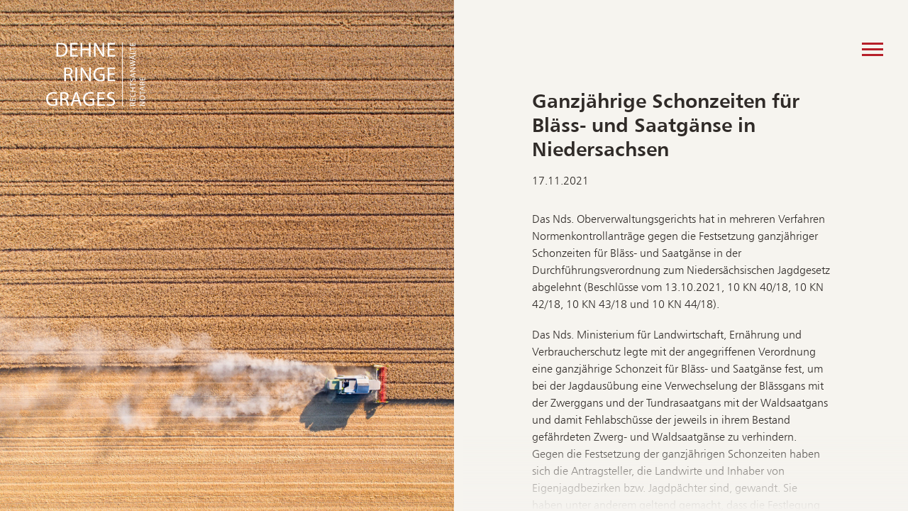

--- FILE ---
content_type: text/html; charset=UTF-8
request_url: https://drdehne.de/ganzjaehrige-schonzeiten-fuer-blaess-und-saatgaense-in-niedersachsen/
body_size: 23764
content:
<!DOCTYPE html>
<html lang="de">
<head>
	<meta charset="UTF-8">
	<meta name="viewport" content="width=device-width, initial-scale=1">
	<link rel="profile" href="http://gmpg.org/xfn/11">

	<title>Ganzjährige Schonzeiten für Bläss- und Saatgänse in Niedersachsen &#8211; Dr. Dehne und Kollegen</title>
<meta name='robots' content='max-image-preview:large' />
	<style>img:is([sizes="auto" i], [sizes^="auto," i]) { contain-intrinsic-size: 3000px 1500px }</style>
	<link rel='stylesheet' id='wp-block-library-css' href='https://drdehne.de/wp-includes/css/dist/block-library/style.min.css?ver=6.7.4' type='text/css' media='all' />
<style id='classic-theme-styles-inline-css' type='text/css'>
/*! This file is auto-generated */
.wp-block-button__link{color:#fff;background-color:#32373c;border-radius:9999px;box-shadow:none;text-decoration:none;padding:calc(.667em + 2px) calc(1.333em + 2px);font-size:1.125em}.wp-block-file__button{background:#32373c;color:#fff;text-decoration:none}
</style>
<style id='global-styles-inline-css' type='text/css'>
:root{--wp--preset--aspect-ratio--square: 1;--wp--preset--aspect-ratio--4-3: 4/3;--wp--preset--aspect-ratio--3-4: 3/4;--wp--preset--aspect-ratio--3-2: 3/2;--wp--preset--aspect-ratio--2-3: 2/3;--wp--preset--aspect-ratio--16-9: 16/9;--wp--preset--aspect-ratio--9-16: 9/16;--wp--preset--color--black: #000000;--wp--preset--color--cyan-bluish-gray: #abb8c3;--wp--preset--color--white: #ffffff;--wp--preset--color--pale-pink: #f78da7;--wp--preset--color--vivid-red: #cf2e2e;--wp--preset--color--luminous-vivid-orange: #ff6900;--wp--preset--color--luminous-vivid-amber: #fcb900;--wp--preset--color--light-green-cyan: #7bdcb5;--wp--preset--color--vivid-green-cyan: #00d084;--wp--preset--color--pale-cyan-blue: #8ed1fc;--wp--preset--color--vivid-cyan-blue: #0693e3;--wp--preset--color--vivid-purple: #9b51e0;--wp--preset--gradient--vivid-cyan-blue-to-vivid-purple: linear-gradient(135deg,rgba(6,147,227,1) 0%,rgb(155,81,224) 100%);--wp--preset--gradient--light-green-cyan-to-vivid-green-cyan: linear-gradient(135deg,rgb(122,220,180) 0%,rgb(0,208,130) 100%);--wp--preset--gradient--luminous-vivid-amber-to-luminous-vivid-orange: linear-gradient(135deg,rgba(252,185,0,1) 0%,rgba(255,105,0,1) 100%);--wp--preset--gradient--luminous-vivid-orange-to-vivid-red: linear-gradient(135deg,rgba(255,105,0,1) 0%,rgb(207,46,46) 100%);--wp--preset--gradient--very-light-gray-to-cyan-bluish-gray: linear-gradient(135deg,rgb(238,238,238) 0%,rgb(169,184,195) 100%);--wp--preset--gradient--cool-to-warm-spectrum: linear-gradient(135deg,rgb(74,234,220) 0%,rgb(151,120,209) 20%,rgb(207,42,186) 40%,rgb(238,44,130) 60%,rgb(251,105,98) 80%,rgb(254,248,76) 100%);--wp--preset--gradient--blush-light-purple: linear-gradient(135deg,rgb(255,206,236) 0%,rgb(152,150,240) 100%);--wp--preset--gradient--blush-bordeaux: linear-gradient(135deg,rgb(254,205,165) 0%,rgb(254,45,45) 50%,rgb(107,0,62) 100%);--wp--preset--gradient--luminous-dusk: linear-gradient(135deg,rgb(255,203,112) 0%,rgb(199,81,192) 50%,rgb(65,88,208) 100%);--wp--preset--gradient--pale-ocean: linear-gradient(135deg,rgb(255,245,203) 0%,rgb(182,227,212) 50%,rgb(51,167,181) 100%);--wp--preset--gradient--electric-grass: linear-gradient(135deg,rgb(202,248,128) 0%,rgb(113,206,126) 100%);--wp--preset--gradient--midnight: linear-gradient(135deg,rgb(2,3,129) 0%,rgb(40,116,252) 100%);--wp--preset--font-size--small: 13px;--wp--preset--font-size--medium: 20px;--wp--preset--font-size--large: 36px;--wp--preset--font-size--x-large: 42px;--wp--preset--spacing--20: 0.44rem;--wp--preset--spacing--30: 0.67rem;--wp--preset--spacing--40: 1rem;--wp--preset--spacing--50: 1.5rem;--wp--preset--spacing--60: 2.25rem;--wp--preset--spacing--70: 3.38rem;--wp--preset--spacing--80: 5.06rem;--wp--preset--shadow--natural: 6px 6px 9px rgba(0, 0, 0, 0.2);--wp--preset--shadow--deep: 12px 12px 50px rgba(0, 0, 0, 0.4);--wp--preset--shadow--sharp: 6px 6px 0px rgba(0, 0, 0, 0.2);--wp--preset--shadow--outlined: 6px 6px 0px -3px rgba(255, 255, 255, 1), 6px 6px rgba(0, 0, 0, 1);--wp--preset--shadow--crisp: 6px 6px 0px rgba(0, 0, 0, 1);}:where(.is-layout-flex){gap: 0.5em;}:where(.is-layout-grid){gap: 0.5em;}body .is-layout-flex{display: flex;}.is-layout-flex{flex-wrap: wrap;align-items: center;}.is-layout-flex > :is(*, div){margin: 0;}body .is-layout-grid{display: grid;}.is-layout-grid > :is(*, div){margin: 0;}:where(.wp-block-columns.is-layout-flex){gap: 2em;}:where(.wp-block-columns.is-layout-grid){gap: 2em;}:where(.wp-block-post-template.is-layout-flex){gap: 1.25em;}:where(.wp-block-post-template.is-layout-grid){gap: 1.25em;}.has-black-color{color: var(--wp--preset--color--black) !important;}.has-cyan-bluish-gray-color{color: var(--wp--preset--color--cyan-bluish-gray) !important;}.has-white-color{color: var(--wp--preset--color--white) !important;}.has-pale-pink-color{color: var(--wp--preset--color--pale-pink) !important;}.has-vivid-red-color{color: var(--wp--preset--color--vivid-red) !important;}.has-luminous-vivid-orange-color{color: var(--wp--preset--color--luminous-vivid-orange) !important;}.has-luminous-vivid-amber-color{color: var(--wp--preset--color--luminous-vivid-amber) !important;}.has-light-green-cyan-color{color: var(--wp--preset--color--light-green-cyan) !important;}.has-vivid-green-cyan-color{color: var(--wp--preset--color--vivid-green-cyan) !important;}.has-pale-cyan-blue-color{color: var(--wp--preset--color--pale-cyan-blue) !important;}.has-vivid-cyan-blue-color{color: var(--wp--preset--color--vivid-cyan-blue) !important;}.has-vivid-purple-color{color: var(--wp--preset--color--vivid-purple) !important;}.has-black-background-color{background-color: var(--wp--preset--color--black) !important;}.has-cyan-bluish-gray-background-color{background-color: var(--wp--preset--color--cyan-bluish-gray) !important;}.has-white-background-color{background-color: var(--wp--preset--color--white) !important;}.has-pale-pink-background-color{background-color: var(--wp--preset--color--pale-pink) !important;}.has-vivid-red-background-color{background-color: var(--wp--preset--color--vivid-red) !important;}.has-luminous-vivid-orange-background-color{background-color: var(--wp--preset--color--luminous-vivid-orange) !important;}.has-luminous-vivid-amber-background-color{background-color: var(--wp--preset--color--luminous-vivid-amber) !important;}.has-light-green-cyan-background-color{background-color: var(--wp--preset--color--light-green-cyan) !important;}.has-vivid-green-cyan-background-color{background-color: var(--wp--preset--color--vivid-green-cyan) !important;}.has-pale-cyan-blue-background-color{background-color: var(--wp--preset--color--pale-cyan-blue) !important;}.has-vivid-cyan-blue-background-color{background-color: var(--wp--preset--color--vivid-cyan-blue) !important;}.has-vivid-purple-background-color{background-color: var(--wp--preset--color--vivid-purple) !important;}.has-black-border-color{border-color: var(--wp--preset--color--black) !important;}.has-cyan-bluish-gray-border-color{border-color: var(--wp--preset--color--cyan-bluish-gray) !important;}.has-white-border-color{border-color: var(--wp--preset--color--white) !important;}.has-pale-pink-border-color{border-color: var(--wp--preset--color--pale-pink) !important;}.has-vivid-red-border-color{border-color: var(--wp--preset--color--vivid-red) !important;}.has-luminous-vivid-orange-border-color{border-color: var(--wp--preset--color--luminous-vivid-orange) !important;}.has-luminous-vivid-amber-border-color{border-color: var(--wp--preset--color--luminous-vivid-amber) !important;}.has-light-green-cyan-border-color{border-color: var(--wp--preset--color--light-green-cyan) !important;}.has-vivid-green-cyan-border-color{border-color: var(--wp--preset--color--vivid-green-cyan) !important;}.has-pale-cyan-blue-border-color{border-color: var(--wp--preset--color--pale-cyan-blue) !important;}.has-vivid-cyan-blue-border-color{border-color: var(--wp--preset--color--vivid-cyan-blue) !important;}.has-vivid-purple-border-color{border-color: var(--wp--preset--color--vivid-purple) !important;}.has-vivid-cyan-blue-to-vivid-purple-gradient-background{background: var(--wp--preset--gradient--vivid-cyan-blue-to-vivid-purple) !important;}.has-light-green-cyan-to-vivid-green-cyan-gradient-background{background: var(--wp--preset--gradient--light-green-cyan-to-vivid-green-cyan) !important;}.has-luminous-vivid-amber-to-luminous-vivid-orange-gradient-background{background: var(--wp--preset--gradient--luminous-vivid-amber-to-luminous-vivid-orange) !important;}.has-luminous-vivid-orange-to-vivid-red-gradient-background{background: var(--wp--preset--gradient--luminous-vivid-orange-to-vivid-red) !important;}.has-very-light-gray-to-cyan-bluish-gray-gradient-background{background: var(--wp--preset--gradient--very-light-gray-to-cyan-bluish-gray) !important;}.has-cool-to-warm-spectrum-gradient-background{background: var(--wp--preset--gradient--cool-to-warm-spectrum) !important;}.has-blush-light-purple-gradient-background{background: var(--wp--preset--gradient--blush-light-purple) !important;}.has-blush-bordeaux-gradient-background{background: var(--wp--preset--gradient--blush-bordeaux) !important;}.has-luminous-dusk-gradient-background{background: var(--wp--preset--gradient--luminous-dusk) !important;}.has-pale-ocean-gradient-background{background: var(--wp--preset--gradient--pale-ocean) !important;}.has-electric-grass-gradient-background{background: var(--wp--preset--gradient--electric-grass) !important;}.has-midnight-gradient-background{background: var(--wp--preset--gradient--midnight) !important;}.has-small-font-size{font-size: var(--wp--preset--font-size--small) !important;}.has-medium-font-size{font-size: var(--wp--preset--font-size--medium) !important;}.has-large-font-size{font-size: var(--wp--preset--font-size--large) !important;}.has-x-large-font-size{font-size: var(--wp--preset--font-size--x-large) !important;}
:where(.wp-block-post-template.is-layout-flex){gap: 1.25em;}:where(.wp-block-post-template.is-layout-grid){gap: 1.25em;}
:where(.wp-block-columns.is-layout-flex){gap: 2em;}:where(.wp-block-columns.is-layout-grid){gap: 2em;}
:root :where(.wp-block-pullquote){font-size: 1.5em;line-height: 1.6;}
</style>
<link rel='stylesheet' id='pb-accordion-blocks-style-css' href='https://drdehne.de/wp-content/plugins/accordion-blocks/build/index.css?ver=1.5.0' type='text/css' media='all' />
<link rel='stylesheet' id='staffdir-main-css' href='https://drdehne.de/wp-content/plugins/staff_directory/css/style.css?ver=190920' type='text/css' media='all' />
<link rel='stylesheet' id='drg-style-css' href='https://drdehne.de/wp-content/themes/drg/style.css?ver=190922' type='text/css' media='all' />
<script type="text/javascript" src="https://drdehne.de/wp-includes/js/jquery/jquery.min.js?ver=3.7.1" id="jquery-core-js"></script>
<script type="text/javascript" src="https://drdehne.de/wp-includes/js/jquery/jquery-migrate.min.js?ver=3.4.1" id="jquery-migrate-js"></script>
<link rel="https://api.w.org/" href="https://drdehne.de/wp-json/" /><link rel="alternate" title="JSON" type="application/json" href="https://drdehne.de/wp-json/wp/v2/posts/706" /><link rel="EditURI" type="application/rsd+xml" title="RSD" href="https://drdehne.de/xmlrpc.php?rsd" />
<meta name="generator" content="WordPress 6.7.4" />
<link rel="canonical" href="https://drdehne.de/ganzjaehrige-schonzeiten-fuer-blaess-und-saatgaense-in-niedersachsen/" />
<link rel='shortlink' href='https://drdehne.de/?p=706' />
<link rel="alternate" title="oEmbed (JSON)" type="application/json+oembed" href="https://drdehne.de/wp-json/oembed/1.0/embed?url=https%3A%2F%2Fdrdehne.de%2Fganzjaehrige-schonzeiten-fuer-blaess-und-saatgaense-in-niedersachsen%2F" />
<link rel="alternate" title="oEmbed (XML)" type="text/xml+oembed" href="https://drdehne.de/wp-json/oembed/1.0/embed?url=https%3A%2F%2Fdrdehne.de%2Fganzjaehrige-schonzeiten-fuer-blaess-und-saatgaense-in-niedersachsen%2F&#038;format=xml" />
</head>

<body class="post-template-default single single-post postid-706 single-format-standard blog">

<div id="page" class="site">

	<header id="masthead" class="site-header">
		<div class="site-branding">
			<a class="logo" href="https://drdehne.de/" rel="home"></a>
		</div><!-- .site-branding-->
		<nav id="site-navigation">
			<button id="hamburger">
				<span></span>
				<span></span> 
				<span></span>
			</button>
		</nav>
	</header><!-- .site-header -->

	<div id="content" class="site-content">
	<div class="flex-container">
		<div id="secondary" class="flex-left" style="background-image:url(https://drdehne.de/wp-content/uploads/2020/05/DRG-Aktuelles.jpg)">
		</div><!-- #secondary -->
		<div id="primary" class="content-area flex-right">
			<main id="main" class="site-main">
							<article id="post-706" class="post-706 post type-post status-publish format-standard hentry category-allgemein">
					<div class="inside-article">

						<header class="page-header">
							<h1 class="entry-title">Ganzjährige Schonzeiten für Bläss- und Saatgänse in Niedersachsen</h1>
							<div class="meta-date">17.11.2021</div>
						</header><!-- .page-header -->

						<div class="entry-content">
							
<p>Das Nds. Oberverwaltungsgerichts hat in mehreren Verfahren Normenkontrollanträge gegen die Festsetzung ganzjähriger Schonzeiten für Bläss- und Saatgänse in der Durchführungsverordnung zum Niedersächsischen Jagdgesetz abgelehnt (Beschlüsse vom 13.10.2021, 10 KN 40/18, 10 KN 42/18, 10 KN 43/18 und 10 KN 44/18).</p>



<p>Das Nds. Ministerium für Landwirtschaft, Ernährung und Verbraucherschutz legte mit der angegriffenen Verordnung eine ganzjährige Schonzeit für Bläss- und Saatgänse fest, um bei der Jagdausübung eine Verwechselung der Blässgans mit der Zwerggans und der Tundrasaatgans mit der Waldsaatgans und damit Fehlabschüsse der jeweils in ihrem Bestand gefährdeten Zwerg- und Waldsaatgänse zu verhindern. Gegen die Festsetzung der ganzjährigen Schonzeiten haben sich die Antragsteller, die Landwirte und Inhaber von Eigenjagdbezirken bzw. Jagdpächter sind, gewandt. Sie haben unter anderem geltend gemacht, dass die Festlegung ganzjähriger Schonzeiten nicht rechtmäßig sei, weil bei waidgerechter Jagdausübung Verwechselungen ausgeschlossen werden könnten, Bläss- und Saatgänse selbst in ihrem Bestand nicht gefährdet seien und diese Gänsearten erhebliche Schäden an landwirtschaftlichen Flächen verursachen würden.</p>



<p>Das OVG ist dem nicht gefolgt. Mit der Festlegung ganzjähriger Schonzeiten zum Schutz der in ihrem Bestand gefährdeten Zwerg- und Waldsaatgänse verfolge der Verordnungsgeber den legitimen Zweck, einen artenreichen Wildbestand zu erhalten. Im Bereich des Jagdrechts bestehe aufgrund der damit verbundenen übergeordneten Regelungszielen eine erhöhte Sozialbindung, so dass dem Verordnungsgeber ein weiter Beurteilungsspielraum zukomme. In dessen Rahmen habe er Schonzeiten als geeignet, erforderlich und angemessen ansehen können, um Fehlabschüsse aufgrund von Verwechselungen der sich in ihrem Erscheinungsbild stark ähnelnden Gänsearten zu verhindern. Die Antragsteller würden durch die ganzjährigen Schonzeiten auch nicht unverhältnismäßig belastet. Ihnen verblieben wesentliche Teile ihres Jagdausübungsrechts und Beeinträchtigungen der landwirtschaftlichen Nutzung durch freilebendes Wild seien in gewissem Umfang grundsätzlich hinzunehmen.</p>



<p>Die Revision zum Bundesverwaltungsgericht hat das OVG nicht zugelassen.</p>
						</div><!-- .entry-content -->

						<a href="#" class="btn-back"></a>
					</div><!-- .inside-article -->
				</article><!-- #post-706 -->
							</main><!-- #main -->
		</div><!-- #primary -->
		<div class="overlay"></div>
	</div>
	</div><!-- #content -->
</div><!-- #page .container -->

<div id="panel-menu-left">
<div class="menu-main"><ul id="menu-hauptmenue" class="menu"><li id="menu-item-49" class="menu-item menu-item-type-post_type menu-item-object-page menu-item-49"><a href="https://drdehne.de/sozietaet/">Sozietät</a></li>
<li id="menu-item-50" class="menu-item menu-item-type-post_type menu-item-object-page menu-item-50"><a href="https://drdehne.de/anwaelte/">Anwälte</a></li>
<li id="menu-item-51" class="menu-item menu-item-type-post_type menu-item-object-page menu-item-51"><a href="https://drdehne.de/notare/">Notare</a></li>
</ul></div><div class="menu-sub"><ul id="menu-sub-menue" class="menu"><li id="menu-item-60" class="show-right-panel menu-item menu-item-type-post_type menu-item-object-page menu-item-60"><a href="https://drdehne.de/rechtsgebiete/">Rechtsgebiete</a></li>
<li id="menu-item-59" class="menu-item menu-item-type-post_type menu-item-object-page menu-item-59"><a href="https://drdehne.de/karriere/">Karriere</a></li>
<li id="menu-item-58" class="menu-item menu-item-type-post_type menu-item-object-page menu-item-58"><a href="https://drdehne.de/kontakt/">Kontakt</a></li>
</ul></div><div class="menu-footer"><ul id="menu-footer-menue" class="menu"><li id="menu-item-63" class="menu-item menu-item-type-post_type menu-item-object-page menu-item-63"><a href="https://drdehne.de/service/">Service</a></li>
<li id="menu-item-62" class="menu-item menu-item-type-post_type menu-item-object-page menu-item-62"><a href="https://drdehne.de/impressum/">Impressum</a></li>
<li id="menu-item-61" class="menu-item menu-item-type-post_type menu-item-object-page menu-item-61"><a href="https://drdehne.de/datenschutz/">Datenschutz</a></li>
</ul></div></div>
<div id="panel-menu-right">
	<a class="hide-right-panel"></a>
	<div class="panel-content">
		<div class="introtext">
			
<p>Hier finden Sie eine Übersicht der Rechtsgebiete, in denen unsere Rechtsanwältinnen und -anwälte tätig sind. Aufgrund der Bandbreite unserer Spezialisierungen können Sie sich darauf verlassen, dass es auch für Ihr Rechtsproblem bei uns einen qualifizierten Ansprechpartner gibt.</p>
		</div>
		<div class="law-areas">
			<ul class="menu law-areas"><li><label>a</label><span><a href="https://drdehne.de/rechtsgebiet/agrarrecht/">Agrarrecht</a></span></li><li><label></label><span><a href="https://drdehne.de/rechtsgebiet/allgemeine-geschaeftsbedingungen/">Allgemeine Geschäftsbedingungen</a></span></li><li><label></label><span><a href="https://drdehne.de/rechtsgebiet/arbeitsrecht/">Arbeitsrecht</a></span></li><li><label></label><span><a href="https://drdehne.de/rechtsgebiet/architektenrecht/">Architektenrecht</a></span></li><li><label></label><span><a href="https://drdehne.de/rechtsgebiet/arzthaftungsrecht/">Arzthaftungsrecht</a></span></li><li><label>b</label><span><a href="https://drdehne.de/rechtsgebiet/bauplanungsrecht/">Bauplanungsrecht</a></span></li><li><label></label><span><a href="https://drdehne.de/rechtsgebiet/bauvertragsrecht/">Bauvertragsrecht</a></span></li><li><label></label><span><a href="https://drdehne.de/rechtsgebiet/beamten-und-disziplinarrecht/">Beamten- und Disziplinarrecht</a></span></li><li><label>d</label><span><a href="https://drdehne.de/rechtsgebiet/denkmalschutzrecht/">Denkmalschutzrecht</a></span></li><li><label>e</label><span><a href="https://drdehne.de/rechtsgebiet/enteignungs-und-entschaedigungsrecht/">Enteignungs- und Entschädigungsrecht</a></span></li><li><label></label><span><a href="https://drdehne.de/rechtsgebiet/erbrecht/">Erbrecht</a></span></li><li><label>f</label><span><a href="https://drdehne.de/rechtsgebiet/familienrecht/">Familienrecht</a></span></li><li><label>g</label><span><a href="https://drdehne.de/rechtsgebiet/gesellschafts-und-gmbh-recht/">Gesellschafts- und GmbH-Recht</a></span></li><li><label></label><span><a href="https://drdehne.de/rechtsgebiet/grundstuecks-und-immobilienrecht/">Grundstücks- und Immobilienrecht</a></span></li><li><label>h</label><span><a href="https://drdehne.de/rechtsgebiet/handelsrecht/">Handelsrecht</a></span></li><li><label>i</label><span><a href="https://drdehne.de/rechtsgebiet/insolvenzrecht/">Insolvenzrecht</a></span></li><li><label>j</label><span><a href="https://drdehne.de/rechtsgebiet/jagdrecht/">Jagdrecht</a></span></li><li><label>k</label><span><a href="https://drdehne.de/rechtsgebiet/kfz-vertragsrecht/">KFZ-Vertragsrecht</a></span></li><li><label></label><span><a href="https://drdehne.de/rechtsgebiet/kommunalabgabenrecht/">Kommunalabgabenrecht</a></span></li><li><label>l</label><span><a href="https://drdehne.de/rechtsgebiet/landwirtschaftsrecht/">Landwirtschaftsrecht</a></span></li><li><label>m</label><span><a href="https://drdehne.de/rechtsgebiet/maklerrecht/">Maklerrecht</a></span></li><li><label></label><span><a href="https://drdehne.de/rechtsgebiet/mietrecht/">Mietrecht</a></span></li><li><label>o</label><span><a href="https://drdehne.de/rechtsgebiet/oeffentliches-baurecht/">Öffentliches Baurecht</a></span></li><li><label>p</label><span><a href="https://drdehne.de/rechtsgebiet/planfeststellungsrecht/">Planfeststellungsrecht</a></span></li><li><label>s</label><span><a href="https://drdehne.de/rechtsgebiet/sozial-und-sozialversicherungsrecht/">Sozial- und Sozialversicherungsrecht</a></span></li><li><label></label><span><a href="https://drdehne.de/rechtsgebiet/steuerrecht/">Steuerrecht</a></span></li><li><label></label><span><a href="https://drdehne.de/rechtsgebiet/strafrecht-und-jugendstrafrecht/">Strafrecht und Jugendstrafrecht</a></span></li><li><label></label><span><a href="https://drdehne.de/rechtsgebiet/strassenrecht/">Straßenrecht</a></span></li><li><label>u</label><span><a href="https://drdehne.de/rechtsgebiet/umwandlungsrecht/">Umwandlungsrecht</a></span></li><li><label>v</label><span><a href="https://drdehne.de/rechtsgebiet/vergaberecht/">Vergaberecht</a></span></li><li><label></label><span><a href="https://drdehne.de/rechtsgebiet/verkehrsrecht/">Verkehrsrecht</a></span></li><li><label></label><span><a href="https://drdehne.de/rechtsgebiet/versicherungsrecht/">Versicherungsrecht</a></span></li><li><label></label><span><a href="https://drdehne.de/rechtsgebiet/verwaltungsrecht/">Verwaltungsrecht</a></span></li><li><label>w</label><span class="empty">Wasserrecht</span></li><li><label></label><span><a href="https://drdehne.de/rechtsgebiet/werkvertragsrecht/">Werkvertragsrecht</a></span></li><li><label></label><span><a href="https://drdehne.de/rechtsgebiet/wettbewerbsrecht/">Wettbewerbsrecht</a></span></li><li><label></label><span class="empty">Wohnungseigentumsrecht</span></li><li><label>z</label><span><a href="https://drdehne.de/rechtsgebiet/zivilrecht/">Zivilrecht</a></span></li></ul>		</div>
	</div>
</div>

	<script>
	jQuery(document).ready(function($) {

		var loop = 1;
		$('.home #primary').backstretch(
			["https://drdehne.de/wp-content/uploads/2020/01/DRG-Landwirte.jpg","https://drdehne.de/wp-content/uploads/2020/01/DRG-Kommunen.jpg","https://drdehne.de/wp-content/uploads/2020/01/DRG-Unternehmen.jpg","https://drdehne.de/wp-content/uploads/2020/01/DRG-Private-Mandanten.jpg"]		,{
			duration: 4000,
			fade: 1000		});

		$(window).on("backstretch.before", function (e, instance, index) {
			if (index === instance.images.length - 1) {
				if(!loop) instance.pause();
			};
		});

	});
	</script>
	<script type="text/javascript" src="https://drdehne.de/wp-content/plugins/accordion-blocks/js/accordion-blocks.min.js?ver=1.5.0" id="pb-accordion-blocks-frontend-script-js"></script>
<script type="text/javascript" src="https://drdehne.de/wp-content/plugins/ark-backgroundslider/js/jquery.backstretch.min.js?ver=20181126" id="backstretch-js"></script>
<script type="text/javascript" src="https://drdehne.de/wp-content/themes/drg/assets/js/main.js?ver=190922" id="drg-main-js"></script>

</body>
</html>


--- FILE ---
content_type: text/css
request_url: https://drdehne.de/wp-content/plugins/staff_directory/css/style.css?ver=190920
body_size: 521
content:
/**
 * Staff Directory CSS
 */

@font-face {
	font-family: 'PT Sans Caption';
	font-style: normal;
	font-weight: 700;
	src: url('fonts/pt-sans-caption-v12-latin-700.eot');
	src: local('PT Sans Caption Bold'), local('PTSans-CaptionBold'),
		 url('fonts/pt-sans-caption-v12-latin-700.eot?#iefix') format('embedded-opentype'),
		 url('fonts/pt-sans-caption-v12-latin-700.woff2') format('woff2'),
		 url('fonts/pt-sans-caption-v12-latin-700.woff') format('woff'),
		 url('fonts/pt-sans-caption-v12-latin-700.ttf') format('truetype'),
		 url('fonts/pt-sans-caption-v12-latin-700.svg#PTSansCaption') format('svg');
}

.umlaut-sz {
	font-family: 'PT Sans Caption';
}


--- FILE ---
content_type: text/css
request_url: https://drdehne.de/wp-content/themes/drg/style.css?ver=190922
body_size: 24391
content:
/*
Theme Name: DRG
Text Domain: drg
Version: 1.51
Description: DRG-Theme
Author: schoenbeck mediendesign
Author URI: https://schoenbeck-mediendesign.de

This theme, like WordPress, is licensed under the GPL.
Use it to make something cool, have fun, and share what you've learned with others.
*/

/* --------------------------------------------------------------
Fonts
-------------------------------------------------------------- */
@import url("//hello.myfonts.net/count/3a1c65");
@font-face {font-family: 'Humanist777BTWXX-Light';src: url('assets/fonts/3A1C65_0_0.eot');src: url('assets/fonts/3A1C65_0_0.eot?#iefix') format('embedded-opentype'),url('assets/fonts/3A1C65_0_0.woff2') format('woff2'),url('assets/fonts/3A1C65_0_0.woff') format('woff'),url('assets/fonts/3A1C65_0_0.ttf') format('truetype');}
@font-face {font-family: 'Humanist777BTWXX-Bold';src: url('assets/fonts/3A1C65_1_0.eot');src: url('assets/fonts/3A1C65_1_0.eot?#iefix') format('embedded-opentype'),url('assets/fonts/3A1C65_1_0.woff2') format('woff2'),url('assets/fonts/3A1C65_1_0.woff') format('woff'),url('assets/fonts/3A1C65_1_0.ttf') format('truetype');}

/* --------------------------------------------------------------
Reset
-------------------------------------------------------------- */
html, body, div, span, applet, object, iframe, h1, h2, h3, h4, h5, h6, p, blockquote, pre, a, abbr, acronym, address, big, cite, code, del, dfn, em, font, ins, kbd, q, s, samp, small, strike, strong, sub, sup, tt, var, dl, dt, dd, ol, ul, li, fieldset, form, label, legend, table, caption, tbody, tfoot, thead, tr, th, td {
	border: 0;
	font-family: inherit;
	font-size: 100%;
	font-style: inherit;
	font-weight: inherit;
	margin: 0;
	outline: 0;
	padding: 0;
	vertical-align: baseline;
}

html {
	font-size: 62.5%;
	/*overflow-y: scroll;
	overflow-x: hidden;*/
	-webkit-text-size-adjust: 100%;
	-ms-text-size-adjust: 100%;
}

body {
	/*overflow-x: hidden;*/
	margin: 0 auto;
	background: #fff;
}

*, *:before, *:after {
	-moz-box-sizing: border-box;
		 box-sizing: border-box;
}

article, aside, details, figcaption, figure, footer, header, main, nav, section {
	display: block;
}

table {
	border-collapse: separate;
	border-spacing: 0;
}

caption, th, td {
	font-weight: normal;
	text-align: left;
}

blockquote:before, blockquote:after, q:before, q:after {
	content: "";
}

blockquote, q {
	quotes: "" "";
}

button:focus,
a:focus {
	outline: 0;
}

a {
	color: #B61F29;
}

a:hover, a:active {
	outline: 0;
	filter: brightness(150%);
}

a img {
	border: 0;
}

/* --------------------------------------------------------------
Container
-------------------------------------------------------------- */
* {
	box-sizing: border-box;
}

html, body {
	height: 100%;
}

body {
	position: relative;
	margin: 0;
	background: #F6F4EF;
}

.flex-container {
	display: flex;
	flex-direction: row;
	width: 100vw;
	height: 100vh;
}

.flex-left {
	flex-basis: 50%;
	background-size: cover;
	background-position: top center;
	overflow: hidden;
}

.home .flex-left {
	padding: 255px 120px 50px 170px;
	background: #302B28;
}

.flex-right {
	flex-basis: 50%;
	position: relative;
	padding: 125px 90px;
	overflow-x: hidden;
	overflow-y: auto;
}

.overlay {
	position: fixed;
	left: 50%;
	bottom: 0;
	width: 100%;
	height: 15%; 
	background-image: linear-gradient(rgba(245,243,239,0),rgba(245,243,239,1.0) );
	pointer-events: none;
}

.site-main {
	padding-bottom: 70px;
}

.footer-widgets {
	margin-top: 20px;
}


/* --------------------------------------------------------------
Header + Menu
-------------------------------------------------------------- */
.site-branding {
	position: absolute;
	left: 65px;
	top: 60px;
	z-index: 999;
}

.site-branding .logo {
	display: block;
	width: 140px;
	height: 90px;
	background: url(assets/images/drg-logo.svg) no-repeat;
	background-size: contain;
}

.home .flex-left,
#panel-menu-left {
	display: flex;
	flex-direction: column;
}

.menu a {
	font-family: 'Humanist777BTWXX-Light', sans-serif;	
	color: #B61F29;
	text-transform: uppercase;
	text-decoration: none;
}

.menu a:hover {
	filter: brightness(150%);
}

.menu-main {
	margin-bottom: 40px;
}

.menu-main a {
	font-family: 'Humanist777BTWXX-Bold', sans-serif;
	font-size: 46px;
	line-height: 56px;
}

.menu-sub {
	margin-bottom: 85px;
}

.menu-sub a {
	font-size: 18px;
	line-height: 28px;
}

.menu-footer {
	margin-top: auto;
}

.menu-footer li {
	display: inline-block;
	padding-right: 15px;
}

.menu-footer a {
	font-size: 12px;
	line-height: 22px;
	color: #888;
	text-transform: none;
}

.menu.law-areas li {
	display: flex;
}

.menu.law-areas label {
	width: 80px;
	height: 1.5em;
	font-family: 'Humanist777BTWXX-Bold', sans-serif;
	font-size: 1em;
	color: #fff;
	padding: 10px 0;
	text-transform: uppercase;
}

.menu.law-areas a,
.menu.law-areas span {
	display: block;
	width: 100%;
	font-family: 'Humanist777BTWXX-Bold', sans-serif;
	font-size: 1em;
	line-height: 1.5em;
	padding: 10px 0;
}

.menu.law-areas span {
	padding: 0;
	border-bottom: 1px solid #4f4b48;
}

.menu.law-areas span.empty {
	color: #888;
	padding: 10px 0;
	text-transform: uppercase;
}

.menu.law-areas li:first-child span {
	border-top: 1px solid #4f4b48;
}


/* Hamburger Icon */
#hamburger {
	width: 30px;
	height: 20px;
	display: block;
	position: fixed;
	top: 60px;
	right: 35px;
	-webkit-transform: rotate(0deg);
	-moz-transform: rotate(0deg);
	-o-transform: rotate(0deg);
	transform: rotate(0deg);
	-webkit-transition: .5s ease-in-out;
	-moz-transition: .5s ease-in-out;
	-o-transition: .5s ease-in-out;
	transition: .5s ease-in-out;
	cursor: pointer;
	z-index: 999;
}

#hamburger {
	border: 0;
	background: none;
}

#hamburger:hover {
	opacity: 0.5;
	transition: 0.1s;
}

#hamburger span {
	display: block;
	position: absolute;
	height: 3px;
	width: 100%;
	background: #B61F29;
	opacity: 1;
	left: 0;
	-webkit-transform: rotate(0deg);
	-moz-transform: rotate(0deg);
	-o-transform: rotate(0deg);
	transform: rotate(0deg);
	-webkit-transition: .25s ease-in-out;
	-moz-transition: .25s ease-in-out;
	-o-transition: .25s ease-in-out;
	transition: .25s ease-in-out;
}

#hamburger span:nth-child(1) {
	top: 0px;
	-webkit-transform-origin: left center;
	-moz-transform-origin: left center;
	-o-transform-origin: left center;
	transform-origin: left center;
}

#hamburger span:nth-child(2) {
	top: 8px;
	-webkit-transform-origin: left center;
	-moz-transform-origin: left center;
	-o-transform-origin: left center;
	transform-origin: left center;
}

#hamburger span:nth-child(3) {
	top: 16px;
	-webkit-transform-origin: left center;
	-moz-transform-origin: left center;
	-o-transform-origin: left center;
	transform-origin: left center;
}

/* Icon Animation */
#hamburger.active span {
	background: #fff;
}

#hamburger.active span:nth-child(1) {
	-webkit-transform: rotate(45deg);
	-moz-transform: rotate(45deg);
	-o-transform: rotate(45deg);
	transform: rotate(45deg);
	top: -3px;
	left: 8px;
}

#hamburger.active span:nth-child(2) {
	width: 0%;
	opacity: 0;
}

#hamburger.active span:nth-child(3) {
	-webkit-transform: rotate(-45deg);
	-moz-transform: rotate(-45deg);
	-o-transform: rotate(-45deg);
	transform: rotate(-45deg);
	top: 19px;
	left: 8px;
}

.home #hamburger {
	display: none;
}

/* --------------------------------------------------------------
Off-Screen-Menu-Panels
-------------------------------------------------------------- */
#panel-menu-left,
#panel-menu-right {
	position: fixed;
	top: 0;
	bottom: 0;
	height: 100%;
	-webkit-transform: translate(0px, 0px);
	-moz-transform: translate(0px, 0px);
	-o-transform: translate(0px, 0px);
	-ms-transform: translate(0px, 0px);
	transform: translate(0px, 0px);
	-webkit-transition: 0.30s ease;
	-moz-transition: 0.30s ease;
	-o-transition: 0.30s ease;
	transition: 0.30s ease;
	background: #302B28;
	overflow: hidden;
	opacity: 0;
}

#panel-menu-left {
	width: 100vw;
	left: -100vw;
	padding: 255px 170px 60px 170px;
}

#panel-menu-left.active {
	-webkit-transform: translate(100vw, 0px);
	-moz-transform: translate(100vw, 0px);
	-o-transform: translate(100vw, 0px);
	-ms-transform: translate(100vw, 0px);
	transform: translate(100vw, 0px);
	opacity: 1;
	transition: opacity 0.3s ease-in;
}

#panel-menu-right {
	color: #fff;
	width: 50vw;
	right: -50vw;
	padding: 255px 90px 60px 0;
	overflow-y: auto;
}

#panel-menu-right .hide-right-panel {
	display: none;
	position: absolute;
	left: 30px;
	top: 30px;
	width: 80px;
	height: 20px;
	background: url(assets/images/arrow-back.svg) no-repeat;
	cursor: pointer;
}

#panel-menu-right .hide-right-panel:hover {
	opacity: 0.5;
}

#panel-menu-right.active {
	-webkit-transform: translate(-50vw, 0px);
	-moz-transform: translate(-50vw, 0px);
	-o-transform: translate(-50vw, 0px);
	-ms-transform: translate(-50vw, 0px);
	transform: translate(-50vw, 0px);
	opacity: 1;
}

#panel-menu-right .panel-content {
	max-width: 540px;
	padding-bottom: 70px;
}

#panel-menu-right .introtext {
	padding: 0 0 20px 70px;
}

.notransition {
	-webkit-transition: none !important;
	-moz-transition: none !important;
	-o-transition: none !important;
	transition: none !important;
}

/* Desktop no animation */
@media (min-width: 1024px) {

	#panel-menu-left,
	#panel-menu-right {
		-webkit-transition: 0.10s ease;
		-moz-transition: 0.10s ease;
		-o-transition: 0.10s ease;
		transition: 0.10s ease;
		z-index: -100;
	}

	#panel-menu-left {
		left: 0;
	}

	#panel-menu-left.active {
		-webkit-transform: none;
		-moz-transform: none;
		-o-transform: none;
		-ms-transform: none;
		transform: none;
		z-index: 100;
	}

	#panel-menu-right {
		right: 0;
	}

	#panel-menu-right.active {
		-webkit-transform: none;
		-moz-transform: none;
		-o-transform: none;
		-ms-transform: none;
		transform: none;
		z-index: 100;
	}

}

/* --------------------------------------------------------------
Typography
-------------------------------------------------------------- */
body, button {
	color: #302B28;
	font-family: 'Humanist777BTWXX-Light', sans-serif;
	font-size: 14px;
	line-height: 22px;
}

h1, h2, h3, h4, h5, h6 {
	clear: both;
	font-family: 'Humanist777BTWXX-Bold', sans-serif;
	line-height: 1.2;
	margin-bottom: 14px;
	text-transform: uppercase;
}

h1 .first-name,
h1 .last-name {
	display: block;
	color: #B61F29;
}

h1 .first-name,
h2 .first-name,
h3 .first-name {
	font-family: 'Humanist777BTWXX-Light', sans-serif;
}


h1 {
	font-size: 2em;
}

h2 {
	font-size: 1.6em;
}

h3 {
	font-size: 1.4em;
}

h4 {
	font-size: 1.2em;
}

h5 {
	font-size: 1.1em;
}

h6 {
	font-size: 1em;
}

.subtitle {
	font-size: 1em;
	color: #C6BDA7;
	text-transform: uppercase;
}

p, .embed-vimeo {
	margin-bottom: 1.2em;
}

b, strong {
	font-weight: bold;
}

dfn, cite, em, i {
	font-style: italic;
}

blockquote {
	color: #272c30;
	font-weight: bold;
	line-height: 1.4;
	margin: 1em 0 1.2em 0;
	position: relative;
	padding: 0 0 0 30px;
	border-left: solid 3px #272c30;
}
blockquote p {
	margin-bottom: 1em;
}
blockquote cite {
	margin-top: 10px;
	display: block;
}

address {
	margin: 0 0 1.5em;
}

pre {
	background: #f2f2f2;
	font-family: monospace;
	font-size: 15px;
	font-size: 1.5rem;
	line-height: 1.6;
	margin-bottom: 1.6em;
	max-width: 100%;
	overflow: auto;
	padding: 1.6em;
}

.comments-area pre {
	background: #d7dee5;
}

code, kbd, tt, var {
	font: 15px monospace;
}

abbr, acronym {
	border-bottom: 1px dotted #666;
	cursor: help;
}

mark, ins {
	text-decoration: none;
}

sup, sub {
	font-size: 75%;
	height: 0;
	line-height: 0;
	position: relative;
	vertical-align: baseline;
}

sup {
	bottom: 1ex;
}

sub {
	top: .5ex;
}

small {
	font-size: 75%;
}

big {
	font-size: 125%;
}

.highlight {
	background: #fff198;
}

.site-main ul {
	position: relative;
	list-style: none;
}

.site-main li {
	padding: 0 12px;
}

.site-main li:before {
	position: absolute;
	margin-left: -12px;
	content: '›';
}

/* --------------------------------------------------------------
Buttons
-------------------------------------------------------------- */
a.btn-arrow {
	display: inline-block;
	width: 60px;
	height: 20px;
	background: url(assets/images/arrow-link.svg) no-repeat left center;
}

a.btn-mail,
a.btn-phone {
	display: inline-block;
	width: 20px;
	height: 20px;
}

a.btn-mail {
	background: url(assets/images/icon-envelope-bold.svg) no-repeat center;
	margin-left: 30px;
}

a.btn-phone {
	background: url(assets/images/icon-phone-bold.svg) no-repeat center;
}

.subpage-links a {
	display: inline-block;
	font-family: 'Humanist777BTWXX-Bold', sans-serif;
	font-size: 1.3em;
	line-height: 1.5;
	color: #B61F29;
	text-decoration: none;
	text-transform: uppercase;
	padding-left: 70px;
	padding-top: 4px;
	margin-left: -70px;
	margin-bottom: -4px;
	background: url(assets/images/arrow-link.svg) no-repeat left center;
}

/* --------------------------------------------------------------
Blog
-------------------------------------------------------------- */
.btn-important {
	display: block;
	width: 100%;
	font-family: 'Humanist777BTWXX-Bold', sans-serif;
	font-size: 1em;
	line-height: 1.5em;
	color: #B61F29;
	text-decoration: none;
	padding: 30px 120px 30px 30px;
	margin-top: -50px;
	background: #fff url(assets/images/arrow-link.svg) right 30px center no-repeat;
	box-shadow: 0 10px 20px rgba(0,0,0,0.1);
}

.btn-important:hover {
	filter: saturate(0);
}

@media (max-width: 1023px) {
	.btn-important {
		position: absolute;
		left: 30px;
		right: 30px;
		bottom: 30px;
		width: auto;
	}
}

.blog .page-title {
	font-size: 2em;
	margin: 0 20px 50px 20px;
	text-transform: uppercase;
}

.blog.single .page-header {
	margin: 0 0 30px 0;
}

.blog article {
	word-wrap: break-word;
	padding: 0 20px;
	margin-bottom: 30px;
}

.blog article:after {
	content : '';
	display: block;
	height: 10px;
	width: 100%;
	border-bottom: 1px solid #C6BDA7;
}

.blog article.sticky:after,
.blog.single article:after {
	border: none;
}

.blog article.sticky {
	padding: 30px 40px 0 40px;
	margin: -20px -20px 40px -20px;
	background: #fff;
	border-bottom: none;
	box-shadow: 0 10px 20px rgba(0,0,0,0.1);
}

.blog h1 {
	font-size: inherit;
	line-height: inherit;
	text-transform: none;
	margin-bottom: 0;
}

.blog h1 a {
	text-decoration: none;
}

.blog h1 a:hover {
	filter: saturate(0);
}

.blog.single h1 {
	font-size: 28px;
	line-height: 34px;
	text-transform: none;
	margin-bottom: 16px;
}

.blog.single .entry-content {
	padding-bottom: 10px;
	border-bottom: 1px solid #C6BDA7;
	margin-bottom: 40px;
}

.blog .btn-link,
.blog .btn-back,
.blog .pagination .next,
.blog .pagination .prev {
	display: block;
	width: 60px;
	height: 15px;
	margin-top: 20px;
}

.blog .btn-link,
.blog .pagination .next {
	margin: 0 0 20px 0;
	background:url(assets/images/arrow-link.svg) no-repeat;
}

.blog .btn-back,
.blog .pagination .prev {
	background:url(assets/images/arrow-link-back.svg) no-repeat;
}

.blog .btn-link:hover,
.blog .btn-back:hover,
.blog .pagination a:hover {
	filter: saturate(0);
}

.blog .pagination h2 {
	display: none;
}

.blog .pagination .nav-links {
	text-align: center;
	padding: 20px;
}

.blog .pagination .page-numbers {
	font-family: 'Humanist777BTWXX-Bold', sans-serif;
	text-decoration: none;
	padding: 0 4px;
}

.blog .pagination .next,
.blog .pagination .prev {
	display: inline-block;
	padding: 0;
	margin: 0;
}

.blog .pagination .next {
	float: right;
}

.blog .pagination .prev {
	float: left;
}


/* --------------------------------------------------------------
Archive
-------------------------------------------------------------- */
.archive {
	background: #302B28;
}

.archive .flex-left {
	flex-basis: 25%;
}
.archive .flex-right {
	flex-basis: 75%;
}

.archive #hamburger span {
	background: #fff;
}

.archive .subheadline {
	color: #C6BDA7;
	text-transform: uppercase;
	margin-bottom: 10px;
}

.archive h1,
.archive h2,
.archive p {
	color: #fff;
}

.archive .nav-location {
	display: flex;
	flex-direction: row;
	margin: 30px 0 20px 0;
}

.archive .nav-location div {
	margin-bottom: auto;
}

.archive .nav-location p {
	margin-top: auto;
}

.archive .nav-location a {
	font-family: 'Humanist777BTWXX-Bold', sans-serif;
	color: #B61F29;
	text-transform: uppercase;
	text-decoration: none;
	margin-right: 20px;
}

.archive .nav-location a.active {
	color: #fff;
}

.archive .memberlist {
	display: flex;
	flex-flow: row wrap;
	margin: 10px 0 0 -25px;
}

.archive .member {
	/*width: 340px;*/
	width: 30%;
	min-height: 280px;
	margin: 0 0 25px 25px;
	transition: 0.4s ease-in-out;
}

.archive .member.hidden {
	filter: brightness(0.4);
}

.archive .member .contactbox {
	display: flex;
	justify-content: space-between;
}

.archive .member .contact {
	text-align: right;
}

.archive .member .first-name,
.archive .member .last-name {
	display: block;
	color: #fff;
}

.archive .member .image {
	/*width: 340px;
	height: 180px;*/
	position: relative;
	width: auto;
	padding-top: 53%;
	
	line-height: 0;
	background: rgb(255,255,255,0.1);
	margin-bottom: 20px;
}

.archive .member .image img {
	/*width: 340px;
	height: 180px;*/
	position: absolute;
	left: 0;
	top: 0;
	width: 100%;
	height: 100%;

	object-fit: cover;
}

.archive .member .image a:hover {
	filter: none;
}
.archive .member .image a:hover img {
	border: 2px solid transparent;
}



/* --------------------------------------------------------------
Single Member
-------------------------------------------------------------- */
.single .page-header {
	margin: 40px 0 40px 65px;
}

.single .location, .single .email, .single .phone, .single .fax,
.addressbox .location, .addressbox .no-icon, .addressbox .email, .addressbox .phone, .addressbox .fax {
	height: 2em;
	line-height: 2;
	padding-left: 35px;
	vertical-align: middle;
	background-repeat: no-repeat;
	background-position: left center;
}

.single .location, .addressbox .location {
	background-image: url(assets/images/icon-map-marker.svg);
	background-position: left 4px center;
}

.single .email, .addressbox .email {
	background-image: url(assets/images/icon-envelope.svg);
}

.single .phone, .addressbox .phone {
	background-image: url(assets/images/icon-phone.svg);
}

.single .fax, .addressbox .fax {
	background-image: url(assets/images/icon-fax.svg);
}

.single .contactbox {
	margin-bottom: 35px;
}

.single a {
	text-decoration: none;
}

.single a:hover {
	color: #302B28;
	filter: none;
}


/* Accordion */
.wp-block-pb-accordion-item {
	padding: 0;
	border-top: 1px solid #C6BDA7;
}

.wp-block-pb-accordion-item:last-of-type {
	border-bottom: 1px solid #C6BDA7;
	margin-bottom: 1.2em;
}

.c-accordion__title {
	font-size: 1em;
	padding: 20px 0;
	margin-bottom: 0;
}

.c-accordion__title:after {
	content: '';
	width: 14px;
	height: 14px;
	background: url(assets/images/arrow-down.svg) no-repeat center center;
	transition: 0.3s ease-in-out;
}

.is-open .c-accordion__title:after {
	content: '';
	transform: rotateZ(180deg) translateY(40%);
}

.c-accordion__content {
	margin-top: -10px;
    padding-bottom: 15px;
}

.c-accordion__content p {
    margin-bottom: 0;
}


/* Blocks */
.wp-block-table {
	margin: 0;
}


/* --------------------------------------------------------------
Media-Queries
-------------------------------------------------------------- */

@media (max-width: 1023px) {

	/* Header */
	.site-branding {
		left: auto;
		right: 30px;
		top: 30px;
	}

	#hamburger {
		position: absolute;
		left: 30px;
		right: auto;
		top: 30px;
	}

	#hamburger span {
		background: #fff;
	}

	.home #hamburger {
		display: none;
	}

	/* Container */
	.flex-container {
		display: block;
	}

	.flex-left {
		flex-basis: unset;
		overflow: auto;
		width: 100%;
		height: 100vw;
	}

	.flex-right {
		flex-basis: unset;
		padding: 30px 30px 100px 30px;
	}

	/* Homepage */
	body.home {
		background: #302B28;
	}

	.home .flex-container {
		display: flex;
		flex-direction: column;
		height: initial;
	}

	.home .flex-left {
		order: 2;
		flex-grow: 1;
		height: initial;
		padding: 40px;
		overflow: initial;
	}

	.home .flex-right {
		order: 1;
		flex-basis: 100vw;
		height: 100vw;
	}

	/* Menüs */
	#panel-menu-left {
		padding: 185px 30px 60px 75px;
	}

	#panel-menu-right {
		width: 100vw;
		left: -100vw;
		right: auto;
		padding: 185px 30px 60px 30px;
		z-index: 999;
	}

	#panel-menu-right .hide-right-panel {
		display: block;
	}

	#panel-menu-right.active {
		-webkit-transform: translate(100vw, 0px);
		-moz-transform: translate(100vw, 0px);
		-o-transform: translate(100vw, 0px);
		-ms-transform: translate(100vw, 0px);
		transform: translate(100vw, 0px);
	}
	
	#panel-menu-right .introtext {
		padding-left: 40px;
	}

	#panel-menu-right .menu.law-areas label {
		width: 40px;
	}

	/* Content */
	.entry-content .subpage-links {
		margin-left: 40px;
	}

	/* Anwälte */
	.archive .flex-left {
		height: 0;
	}

	.archive .flex-right {
		padding-top: 180px;
	}

	.archive .headcontainer {
		display: block;
	}

	.archive .description {
		width: 100%;
	}

	.archive .nav-location {
		display: block;
		width: 100%;
		margin: 0 0 20px 0;
	}

	/* Anwalt */
	.single:not(.blog) .site-branding {
		display: none;
	}
	
	.single:not(.blog) .flex-left {
		background-size: 150%;
	}

	.single .page-header {
		margin: 10px 0 20px 35px;
	}

	.overlay {
		left: 0;
		height: 10%;
	}

}

/* - - - - Übersicht Anwälte - - - - - */

@media (max-width: 1023px) {
	.archive .member { width: 30%; }
}

@media (max-width: 959px) { 
	.archive .member { width: 30%; }
}

@media (max-width: 789px) { 
	.archive .member { width: 45%; }
}

@media (max-width: 639px) { 
	.archive .member { width: 100%; }
	.overlay { display: none; }
}

@media (min-width: 1920px) {
	.archive .member { width: 23%; }
}

/* --------------------------------------------------------------
Thilo
-------------------------------------------------------------- */

.archive .description { width: 95%; }

a:hover, a:active, 
.menu-main a:hover, .menu-main a:active,
.menu-sub a:hover, .menu-sub a:active,
.menu-footer a:hover, .menu-footer a:active,
.law-areas a:hover, .law-areas a:active {
	/*color: #ffffff;*/
	filter: brightness(0) saturate(100%) invert(100%) sepia(96%) saturate(16%) hue-rotate(233deg) brightness(103%) contrast(100%);
}
.subpage-links a,
.entry-content a {
	text-decoration: none;
}
.subpage-links a:hover, .subpage-links a:active,
.entry-content a:hover, .entry-content a:active {
	outline: 0;
	/*color: #302B28;*/
	filter: brightness(0) saturate(100%) invert(12%) sepia(3%) saturate(2500%) hue-rotate(339deg) brightness(106%) contrast(89%);
}
.menu-sub {
    margin-bottom: 40px;
}
.menu-sub a {
	font-family: 'Humanist777BTWXX-Bold', sans-serif;
	font-size: 1.125em;
	line-height: 1.5em;
}
h1 {
    font-size: 2em;
	margin-bottom: 0.875em;
}
h4, h5 {
	font-size: 1em;
	margin-bottom: 1em;
	text-transform: none;
}
strong {
	font-family: 'Humanist777BTWXX-Bold', sans-serif;
	font-weight: normal;
}
.archive .member.hidden {
	filter: opacity(0.15);
}
.entry-content ul {
	margin-bottom: 1.2em;
}

.textwidget p {
	color: #C6BDA7;
}
.textwidget h4 {
	text-transform: uppercase;
	margin-bottom: 0;
	color: #C6BDA7;
}

/* Übersicht Anwälte -------------------------------------------------------------- */

@media (max-width: 1023px) {
	body { font-size: 1.6em; line-height: 1.5; }
}

@media (min-width: 1024px) {
	.overlay { left: 51%; background-image: linear-gradient(rgba(245,243,239,0),rgba(245,243,239,1.0) ); }
	/*.flex-right { padding: 115px calc( 0.15 * 50vw ); }*/
	.home .flex-left { padding: calc( 35vh ) 120px 50px 170px; }
	.archive .flex-right { padding: 115px 60px 115px 0; }
	.archive .description { width: 68%; }
	.archive .member { width: 45%; }
}
@media (min-width: 1280px) {
	body { font-size: 1.6em; line-height: 1.5; }
	/*.flex-right { padding: 115px calc( 0.15 * 50vw ); }*/
	.archive .flex-right { padding: 112px 80px 112px 0; }
	.archive .description { width: 60%; }
	.archive .member { width: 30%; }
}
@media (min-width: 1680px) {
	body { font-size: 1.8em; line-height: 1.55; }
	.menu-main a { font-size: 3em; line-height: 1.2; }
	.menu-sub a { font-size: 1.5em; line-height: 1.4; }
	.archive .flex-left { flex-basis: 20%; }
	.archive .flex-right { flex-basis: 80%; padding: 110px 100px 110px 0; }
}

/*@media (min-width: 1920px) {
	.archive .flex-left { flex-basis: 20%; }
	.archive .flex-right { flex-basis: 80%; padding: 110px 100px 110px 0; }
	.archive .description { width: 48%; }
	.archive .member { width: 23%; }
}*/

/* Typo Aktuelles -------------------------------------------------------------- */

@media (max-width: 425px) {
	.blog .page-title { margin: 0 0 50px 0; }
	.blog article.sticky { padding: 30px 20px 0 20px; }
	.blog article { padding: 0; }
}

--- FILE ---
content_type: image/svg+xml
request_url: https://drdehne.de/wp-content/themes/drg/assets/images/drg-logo.svg
body_size: 19778
content:
<?xml version="1.0" encoding="UTF-8"?>
<svg width="140px" height="90px" viewBox="0 0 140 90" version="1.1" xmlns="http://www.w3.org/2000/svg" xmlns:xlink="http://www.w3.org/1999/xlink">
    <!-- Generator: Sketch 58 (84663) - https://sketch.com -->
    <title>DRG-Logo</title>
    <desc>Created with Sketch.</desc>
    <g id="Page-1" stroke="none" stroke-width="1" fill="none" fill-rule="evenodd">
        <g id="DRG-D-Nav-1" transform="translate(-65.000000, -60.000000)" fill="#FFFFFF">
            <g id="DRG-Logo" transform="translate(65.000000, 60.000000)">
                <path d="M139.516057,88.0914758 L136.262498,88.0914758 C134.996399,88.0914758 134.081552,88.1013992 133.121063,88.1579629 L133.109156,88.1252155 C133.934701,87.7511014 134.803904,87.2430206 135.651278,86.7111236 L139.516057,84.291786 L139.516057,83.2994408 L131.901598,83.2994408 L131.901598,84.2243065 L135.086693,84.2243065 C136.274405,84.2243065 137.201159,84.2024749 138.218206,84.1111792 L138.22912,84.1449189 C137.449219,84.4952168 136.647488,84.9487185 135.754471,85.5014548 L131.901598,87.9327005 L131.901598,89.0153491 L139.516057,89.0153491 L139.516057,88.0914758 Z M131.766654,77.8852054 C131.766654,79.9205054 133.347294,81.4110079 135.765386,81.4110079 C138.071354,81.4110079 139.640087,80.0108088 139.640087,77.9874169 C139.640087,76.0434127 138.240035,74.4506986 135.629448,74.4506986 C133.358208,74.4506986 131.766654,75.794334 131.766654,77.8852054 L131.766654,77.8852054 Z M132.567392,77.9199375 C132.567392,76.2805832 134.149025,75.4896841 135.675092,75.4896841 C137.404568,75.4896841 138.839349,76.3708866 138.839349,77.9308533 C138.839349,79.4908199 137.381746,80.3720225 135.742564,80.3720225 C134.081552,80.3720225 132.567392,79.5582994 132.567392,77.9199375 L132.567392,77.9199375 Z M139.516057,71.387329 L139.516057,70.3939915 L132.736073,70.3939915 L132.736073,68.0659496 L131.901598,68.0659496 L131.901598,73.7034627 L132.736073,73.7034627 L132.736073,71.387329 L139.516057,71.387329 Z M137.120787,63.5120775 L139.516057,62.6993468 L139.516057,61.6474609 L131.901598,64.246413 L131.901598,65.4213497 L139.516057,68.0193094 L139.516057,67.0041403 L137.120787,66.2132411 L137.120787,63.5120775 Z M136.353785,66.0098104 L134.150017,65.2635668 C133.685648,65.1047915 133.211357,64.9916642 132.770802,64.8785368 L132.770802,64.8567052 C133.211357,64.7435779 133.663819,64.6304505 134.160932,64.4607595 L136.353785,63.7036001 L136.353785,66.0098104 Z M139.516057,59.905895 L139.516057,58.9244656 L136.216855,58.9244656 L136.216855,57.9966229 C136.250591,57.1035122 136.646496,56.6857349 137.697279,56.4594802 C138.645862,56.2560494 139.289826,56.0863584 139.516057,55.9633076 L139.516057,54.9461537 C139.222354,55.104929 138.488095,55.2855358 137.425405,55.5336221 C136.634589,55.7142289 136.092825,56.0635344 135.889416,56.640087 L135.855679,56.640087 C135.584798,55.8491879 134.918012,55.2190487 133.923786,55.2190487 C133.324472,55.2190487 132.804538,55.4433187 132.465191,55.8154481 C132.04845,56.2788733 131.845041,56.9685533 131.845041,58.0194468 C131.845041,58.6872951 131.912513,59.4097224 132.002807,59.905895 L139.516057,59.905895 Z M132.691422,58.9244656 C132.645779,58.7547746 132.612043,58.4263084 132.612043,57.9519673 C132.612043,56.9129819 133.041683,56.1994857 134.024994,56.1994857 C134.896182,56.1994857 135.472674,56.867334 135.472674,57.9182276 L135.472674,58.9244656 L132.691422,58.9244656 Z M135.133328,49.2739086 L135.133328,52.2231585 L132.725159,52.2231585 L132.725159,49.0942941 L131.901598,49.0942941 L131.901598,53.2164961 L139.516057,53.2164961 L139.516057,48.9236107 L138.692497,48.9236107 L138.692497,52.2231585 L135.945973,52.2231585 L135.945973,49.2739086 L135.133328,49.2739086 L135.133328,49.2739086 Z" id="Notare"></path>
                <path d="M125.957081,89.0153491 L125.957081,88.0349121 L122.657879,88.0349121 L122.657879,87.106077 C122.691616,86.2139586 123.08752,85.7961813 124.138303,85.5689343 C125.085894,85.3655035 125.73085,85.1958125 125.957081,85.0717693 L125.957081,84.0566002 C125.663378,84.2143831 124.929119,84.3959822 123.866429,84.6440685 C123.075613,84.823683 122.533849,85.1739809 122.33044,85.7495411 L122.296704,85.7495411 C122.02483,84.958642 121.359036,84.3275104 120.36481,84.3275104 C119.765496,84.3275104 119.245562,84.5537651 118.906215,84.9258946 C118.489474,85.3893198 118.286065,86.0780074 118.286065,87.1298933 C118.286065,87.7967492 118.353537,88.5191765 118.443831,89.0153491 L125.957081,89.0153491 Z M119.131454,88.0349121 C119.086803,87.8652211 119.053067,87.5367548 119.053067,87.0614214 C119.053067,86.0214437 119.482708,85.3099322 120.466019,85.3099322 C121.337206,85.3099322 121.913698,85.9767881 121.913698,87.0276817 L121.913698,88.0349121 L119.131454,88.0349121 Z M121.574352,78.3833627 L121.574352,81.333605 L119.166183,81.333605 L119.166183,78.2037482 L118.342622,78.2037482 L118.342622,82.3269425 L125.957081,82.3269425 L125.957081,78.0340572 L125.133521,78.0340572 L125.133521,81.333605 L122.386998,81.333605 L122.386998,78.3833627 L121.574352,78.3833627 Z M124.930112,71.0151996 C125.122607,71.4121376 125.246637,72.0214376 125.246637,72.6317299 C125.246637,74.4745149 124.059916,75.5482324 122.183588,75.5482324 C120.18323,75.5482324 119.042152,74.3613876 119.042152,72.5761586 C119.042152,71.9430423 119.177097,71.4121376 119.358677,71.0499316 L118.557939,70.8018453 C118.422002,71.0608474 118.218592,71.6721321 118.218592,72.6098983 C118.218592,74.9716799 119.822054,76.5862255 122.217324,76.5862255 C124.726702,76.5862255 126.080119,74.9825957 126.080119,72.8351607 C126.080119,71.9093026 125.900524,71.1749671 125.719936,70.8236769 L124.930112,71.0151996 Z M118.342622,68.9699761 L125.957081,68.9699761 L125.957081,67.9766386 L122.386998,67.9766386 L122.386998,64.2900761 L125.957081,64.2900761 L125.957081,63.2977309 L118.342622,63.2977309 L118.342622,64.2900761 L121.528709,64.2900761 L121.528709,67.9766386 L118.342622,67.9766386 L118.342622,68.9699761 Z M125.957081,59.5218575 L125.957081,58.5295123 L119.177097,58.5295123 L119.177097,56.2014704 L118.342622,56.2014704 L118.342622,61.8379911 L119.177097,61.8379911 L119.177097,59.5218575 L125.957081,59.5218575 Z M125.584991,55.1823319 C125.855873,54.7754704 126.080119,53.9756401 126.080119,53.23932 C126.080119,51.4431752 125.054142,50.5857889 123.879328,50.5857889 C122.76008,50.5857889 122.138937,51.2288286 121.641824,52.5168927 C121.234013,53.5677863 120.883752,54.0312115 120.172315,54.0312115 C119.652381,54.0312115 119.030246,53.6362581 119.030246,52.5962803 C119.030246,51.9066004 119.245562,51.3975273 119.392414,51.1613491 L118.591675,50.8894466 C118.39918,51.2159281 118.218592,51.7924807 118.218592,52.5625406 C118.218592,54.0431196 119.09871,55.024549 120.285431,55.024549 C121.347129,55.024549 122.003,54.2574662 122.455462,53.0140576 C122.83946,51.985988 123.257193,51.5781341 123.958708,51.5781341 C124.726702,51.5781341 125.257551,52.1656025 125.257551,53.1728329 C125.257551,53.851597 125.043227,54.4827285 124.760438,54.9233298 L125.584991,55.1823319 Z M123.561811,44.6753809 L125.957081,43.8606655 L125.957081,42.8107643 L118.342622,45.4097164 L118.342622,46.5836607 L125.957081,49.1816205 L125.957081,48.1664513 L123.561811,47.3745599 L123.561811,44.6753809 Z M122.794809,47.1711291 L120.591041,46.4248855 C120.12568,46.268095 119.652381,46.1549676 119.211826,46.0408479 L119.211826,46.0190163 C119.652381,45.9068813 120.104843,45.7927616 120.601956,45.6240629 L122.794809,44.8669035 L122.794809,47.1711291 Z M125.957081,40.1433404 L122.703522,40.1433404 C121.437423,40.1433404 120.522576,40.1552485 119.562087,40.2108199 L119.55018,40.1770801 C120.375725,39.8039583 121.244928,39.2958776 122.092302,38.7639806 L125.957081,36.3456353 L125.957081,35.3522978 L118.342622,35.3522978 L118.342622,36.2781558 L121.527717,36.2781558 C122.715429,36.2781558 123.642183,36.2543395 124.65923,36.1640361 L124.670145,36.1977759 C123.890243,36.5490661 123.088512,37.0005831 122.195495,37.5553041 L118.342622,39.9855575 L118.342622,41.0691985 L125.957081,41.0691985 L125.957081,40.1433404 Z M125.957081,30.7398773 L121.992086,29.6562363 C121.007782,29.3744103 120.262609,29.1918188 119.504537,29.0677756 L119.504537,29.0449517 C120.273524,28.9437325 121.019689,28.7859496 121.991093,28.5487791 L125.957081,27.5891813 L125.957081,26.5601193 L118.342622,24.4027608 L118.342622,25.4080065 L122.183588,26.4132522 C123.134155,26.6504227 123.981529,26.8657616 124.816996,27.0225521 L124.816996,27.0453761 C124.015265,27.1594958 123.111334,27.3629266 122.207402,27.5762808 L118.342622,28.5041235 L118.342622,29.5321932 L122.18458,30.549347 C123.167891,30.8083491 124.071823,31.0465119 124.828903,31.1705551 L124.828903,31.193379 C124.09266,31.328338 123.144078,31.5307764 122.195495,31.7570311 L118.342622,32.6620499 L118.342622,33.700043 L125.957081,31.7689392 L125.957081,30.7398773 Z M123.561811,19.542254 L125.957081,18.728531 L125.957081,17.6776374 L118.342622,20.2765895 L118.342622,21.4525185 L125.957081,24.0504783 L125.957081,23.0323321 L123.561811,22.2424253 L123.561811,19.542254 Z M122.794809,22.0389946 L120.591041,21.2937433 C120.12568,21.1359604 119.652381,21.0228331 119.211826,20.9097057 L119.211826,20.8878741 C119.652381,20.7747468 120.104843,20.6606271 120.601956,20.4899437 L122.794809,19.734769 L122.794809,22.0389946 Z M117.83261,21.8921275 C117.83261,21.5547301 117.573636,21.3393912 117.257111,21.3393912 C116.940586,21.3393912 116.692525,21.5646535 116.692525,21.882204 C116.692525,22.1977698 116.952493,22.4339479 117.257111,22.4339479 C117.573636,22.4339479 117.83261,22.2076932 117.83261,21.8921275 L117.83261,21.8921275 Z M117.83261,19.7903403 C117.83261,19.4410348 117.573636,19.2256959 117.257111,19.2256959 C116.940586,19.2256959 116.692525,19.4519506 116.692525,19.7675164 C116.692525,20.0959826 116.952493,20.3331532 117.257111,20.3331532 C117.573636,20.3331532 117.83261,20.1068984 117.83261,19.7903403 L117.83261,19.7903403 Z M125.957081,15.9479797 L125.957081,11.6997499 L125.133521,11.6997499 L125.133521,14.9556345 L118.342622,14.9556345 L118.342622,15.9479797 L125.957081,15.9479797 Z M125.957081,9.52949096 L125.957081,8.53714576 L119.177097,8.53714576 L119.177097,6.20910392 L118.342622,6.20910392 L118.342622,11.8456247 L119.177097,11.8456247 L119.177097,9.52949096 L125.957081,9.52949096 Z M121.574352,0.806776648 L121.574352,3.75701893 L119.166183,3.75701893 L119.166183,0.625177476 L118.342622,0.625177476 L118.342622,4.74936413 L125.957081,4.74936413 L125.957081,0.456478792 L125.133521,0.456478792 L125.133521,3.75701893 L122.386998,3.75701893 L122.386998,0.806776648 L121.574352,0.806776648 L121.574352,0.806776648 Z" id="Rechtsanwaelte"></path>
                <rect id="Linie" x="107.162049" y="0" width="1" height="89.311068"></rect>
                <path d="M15.6655039,78.9906779 L9.38858616,78.9906779 L9.38858616,80.9674296 L13.2364975,80.9674296 L13.2364975,86.6545599 C12.67092,86.9383706 11.5675478,87.1656177 9.95515588,87.1656177 C5.48411707,87.1656177 2.59867968,84.3056788 2.59867968,79.470973 C2.59867968,74.6888615 5.62600756,71.801137 10.2657274,71.801137 C12.189683,71.801137 13.4627285,72.1415114 14.4797757,72.6227988 L15.1009187,70.6172691 C14.2813275,70.2213234 12.5290295,69.740036 10.3222851,69.740036 C3.92828288,69.740036 0,73.89697 0,79.583108 C0,82.5512125 1.01704722,85.099555 2.65523743,86.6843303 C4.52263535,88.4636052 6.89905301,89.1979407 9.78548263,89.1979407 C12.3593563,89.1979407 14.5641162,88.5767326 15.6655039,88.1539935 L15.6655039,78.9906779 Z M19.9678617,88.9994716 L22.4246509,88.9994716 L22.4246509,80.7401825 L24.7455031,80.7401825 C26.9810225,80.8245319 28.0278369,81.8148924 28.5934144,84.4465918 C29.1034264,86.8212739 29.5271134,88.4338349 29.8376849,88.9994716 L32.380799,88.9994716 C31.9848948,88.2641438 31.5324328,86.4263205 30.9112898,83.7668354 C30.4588279,81.7871067 29.5836711,80.4305708 28.1409524,79.9214977 L28.1409524,79.836156 C30.1204736,79.1583843 31.7011138,77.4912443 31.7011138,74.9994655 C31.7011138,73.5000319 31.1365286,72.1990674 30.2048141,71.3496199 C29.0468686,70.3056727 27.320369,69.797592 24.6889453,69.797592 C23.0190034,69.797592 21.2101477,69.967283 19.9678617,70.191553 L19.9678617,88.9994716 Z M22.4246509,71.916249 C22.8493302,71.801137 23.6699136,71.7167876 24.8586186,71.7167876 C27.4612672,71.7167876 29.2443246,72.7924898 29.2443246,75.2554906 C29.2443246,77.4336883 27.575375,78.8765582 24.9429591,78.8765582 L22.4246509,78.8765582 L22.4246509,71.916249 Z M45.730412,83.0037219 L47.766491,88.9994716 L50.3959301,88.9994716 L43.8917891,69.938505 L40.9517785,69.938505 L34.4476375,88.9994716 L36.9927361,88.9994716 L38.9722573,83.0037219 L45.730412,83.0037219 Z M39.481277,81.083534 L41.3476827,75.567087 C41.7435869,74.4050508 42.0263757,73.2162212 42.3091644,72.1137257 L42.3657222,72.1137257 C42.6485109,73.2162212 42.9312996,74.3494794 43.3549866,75.5938803 L45.2491751,81.083534 L39.481277,81.083534 Z M67.8742587,78.9906779 L61.5983332,78.9906779 L61.5983332,80.9674296 L65.4462445,80.9674296 L65.4462445,86.6545599 C64.8796748,86.9383706 63.7763026,87.1656177 62.1639107,87.1656177 C57.6938641,87.1656177 54.8074345,84.3056788 54.8074345,79.470973 C54.8074345,74.6888615 57.8347623,71.801137 62.4754744,71.801137 C64.3994301,71.801137 65.6714833,72.1415114 66.6885305,72.6227988 L67.3096735,70.6172691 C66.4910745,70.2213234 64.7387766,69.740036 62.5320321,69.740036 C56.1380299,69.740036 52.209747,73.89697 52.209747,79.583108 C52.209747,82.5512125 53.225802,85.099555 54.8639922,86.6843303 C56.7313901,88.4636052 59.1078078,89.1979407 61.9942374,89.1979407 C64.5691033,89.1979407 66.772871,88.5767326 67.8742587,88.1539935 L67.8742587,78.9906779 Z M82.0146879,78.0290954 L74.6334057,78.0290954 L74.6334057,72.0005983 L82.4681422,72.0005983 L82.4681422,69.938505 L72.1488338,69.938505 L72.1488338,88.9994716 L82.8928214,88.9994716 L82.8928214,86.9383706 L74.6334057,86.9383706 L74.6334057,80.0624108 L82.0146879,80.0624108 L82.0146879,78.0290954 Z M85.6959028,88.0676595 C86.71295,88.7464236 88.7182694,89.3100757 90.5578846,89.3100757 C95.0567062,89.3100757 97.2029239,86.7399016 97.2029239,83.7975981 C97.2029239,80.9962076 95.5935086,79.4412027 92.3687248,78.1968018 C89.7363089,77.1766709 88.5763789,76.3014224 88.5763789,74.5181781 C88.5763789,73.2162212 89.5676279,71.6612163 92.1712688,71.6612163 C93.8967762,71.6612163 95.1698217,72.1990674 95.7631819,72.5662351 L96.4398904,70.5607055 C95.6212914,70.0784257 94.1795649,69.6269086 92.2556093,69.6269086 C88.5485962,69.6269086 86.091807,71.8309073 86.091807,74.8019888 C86.091807,77.461474 88.0117937,79.1018206 91.1234621,80.2330941 C93.6993202,81.1946766 94.7173597,82.2425932 94.7173597,83.9960671 C94.7173597,85.9192321 93.245866,87.249967 90.7275578,87.249967 C89.0298332,87.249967 87.4472085,86.7131083 86.3458207,86.0055662 L85.6959028,88.0676595 L85.6959028,88.0676595 Z" id="Grages"></path>
                <path d="M25.5670788,54.3269303 L28.023868,54.3269303 L28.023868,46.0676412 L30.3457124,46.0676412 C32.5802395,46.1519906 33.627054,47.1423511 34.1926315,49.7730582 C34.7026434,52.1487326 35.1263304,53.7612936 35.4369019,54.3269303 L37.9800161,54.3269303 C37.5841119,53.5916025 37.1316499,51.7517945 36.5105069,49.0942941 C36.0580449,47.1135731 35.1828882,45.7560448 33.7401695,45.2489564 L33.7401695,45.1636148 C35.7206829,44.4868353 37.3013231,42.8167184 37.3013231,40.3269242 C37.3013231,38.8274906 36.7357456,37.5245414 35.8050234,36.6770786 C34.6460857,35.6321391 32.919586,35.123066 30.2881624,35.123066 C28.6182205,35.123066 26.8093648,35.292757 25.5670788,35.5190118 L25.5670788,54.3269303 Z M28.023868,37.2427154 C28.4485472,37.1285957 29.2701229,37.0442463 30.4578356,37.0442463 C33.0614765,37.0442463 34.8435417,38.1199485 34.8435417,40.581957 C34.8435417,42.761147 33.174592,44.2040169 30.5421761,44.2040169 L28.023868,44.2040169 L28.023868,37.2427154 Z M41.3198999,54.3269303 L43.8054641,54.3269303 L43.8054641,35.2659637 L41.3198999,35.2659637 L41.3198999,54.3269303 Z M50.9892904,54.3269303 L50.9892904,46.1817609 C50.9892904,43.0122104 50.9605154,40.7208853 50.8196171,38.3174252 L50.9049499,38.2886472 C51.8376566,40.3537176 53.1116943,42.5309229 54.4412975,44.6535493 L60.4959532,54.3269303 L62.9815174,54.3269303 L62.9815174,35.2659637 L60.6656265,35.2659637 L60.6656265,43.2384651 C60.6656265,46.2115313 60.7221842,48.5316344 60.9484152,51.0779921 L60.8630825,51.1057778 C59.9869335,49.1538348 58.8547863,47.1453281 57.4686253,44.9115591 L51.3851946,35.2659637 L48.6733994,35.2659637 L48.6733994,54.3269303 L50.9892904,54.3269303 Z M82.3828094,44.3171443 L76.1058916,44.3171443 L76.1058916,46.2929036 L79.953803,46.2929036 L79.953803,51.9820186 C79.3892177,52.2658293 78.2848533,52.4910917 76.6724614,52.4910917 C72.2014226,52.4910917 69.3159852,49.6331375 69.3159852,44.7974394 C69.3159852,40.0153279 72.343313,37.1285957 76.9840251,37.1285957 C78.9069885,37.1285957 80.180034,37.4689701 81.1970812,37.9492651 L81.8192164,35.9447278 C80.9996252,35.5477898 79.246335,35.0674947 77.0405828,35.0674947 C70.6455884,35.0674947 66.7173055,39.222444 66.7173055,44.9105667 C66.7173055,47.8786712 67.7343527,50.425029 69.3725429,52.0107966 C71.2399408,53.7910639 73.6163585,54.524407 76.5037804,54.524407 C79.0766618,54.524407 81.2824139,53.9031989 82.3828094,53.4804599 L82.3828094,44.3171443 Z M96.5242309,43.3545695 L89.1419564,43.3545695 L89.1419564,37.3270647 L96.9766929,37.3270647 L96.9766929,35.2659637 L86.6563922,35.2659637 L86.6563922,54.3269303 L97.4003799,54.3269303 L97.4003799,52.2658293 L89.1419564,52.2658293 L89.1419564,45.3888771 L96.5242309,45.3888771 L96.5242309,43.3545695 L96.5242309,43.3545695 Z" id="Ringe"></path>
                <path d="M14.6226584,19.596833 C15.8649444,19.7387384 17.3056786,19.8240801 19.088736,19.8240801 C22.7947569,19.8240801 25.7377443,18.8624976 27.5475922,17.0822303 C29.2998901,15.327764 30.2881624,12.7814062 30.2881624,9.67040398 C30.2881624,6.58718744 29.2998901,4.38021171 27.5763672,2.82421444 C25.9074175,1.29798752 23.3891094,0.451517066 19.8527618,0.451517066 C17.9000311,0.451517066 16.1199504,0.62021575 14.6226584,0.874256121 L14.6226584,19.596833 Z M17.0794476,2.65353107 C17.7303579,2.51261805 18.6928318,2.39849835 19.9658773,2.39849835 C25.1711746,2.39849835 27.7172654,5.25645253 27.6894827,9.75574566 C27.6894827,14.9050249 24.8606031,17.8463361 19.569973,17.8463361 C18.6074991,17.8463361 17.7025751,17.8185504 17.0794476,17.7342011 L17.0794476,2.65353107 Z M43.8630141,8.6830205 L36.4807397,8.6830205 L36.4807397,2.65353107 L44.3154761,2.65353107 L44.3154761,0.592430085 L33.9961677,0.592430085 L33.9961677,19.654389 L44.7401553,19.654389 L44.7401553,17.5913034 L36.4807397,17.5913034 L36.4807397,10.7143511 L43.8630141,10.7143511 L43.8630141,8.6830205 Z M48.4759434,0.592430085 L48.4759434,19.654389 L50.9615076,19.654389 L50.9615076,10.7143511 L60.1853817,10.7143511 L60.1853817,19.654389 L62.6709459,19.654389 L62.6709459,0.592430085 L60.1853817,0.592430085 L60.1853817,8.56790846 L50.9615076,8.56790846 L50.9615076,0.592430085 L48.4759434,0.592430085 Z M69.8259971,19.654389 L69.8259971,11.5092196 C69.8259971,8.33867672 69.7972221,6.048344 69.6563239,3.64289923 L69.7406644,3.61610591 C70.6743634,5.68018393 71.9474088,7.8573893 73.2780042,9.98001568 L79.33266,19.654389 L81.8182242,19.654389 L81.8182242,0.592430085 L79.5023332,0.592430085 L79.5023332,8.56493142 C79.5023332,11.5379976 79.558891,13.8581007 79.7841297,16.4034662 L79.698797,16.4332365 C78.822648,14.4803012 77.6914931,12.4717945 76.3053321,10.2370331 L70.2219014,0.592430085 L67.5101062,0.592430085 L67.5101062,19.654389 L69.8259971,19.654389 Z M96.5232386,8.6830205 L89.1429487,8.6830205 L89.1429487,2.65353107 L96.9757006,2.65353107 L96.9757006,0.592430085 L86.6573845,0.592430085 L86.6573845,19.654389 L97.4013721,19.654389 L97.4013721,17.5913034 L89.1429487,17.5913034 L89.1429487,10.7143511 L96.5232386,10.7143511 L96.5232386,8.6830205 L96.5232386,8.6830205 Z" id="Dehne"></path>
            </g>
        </g>
    </g>
</svg>

--- FILE ---
content_type: text/javascript
request_url: https://drdehne.de/wp-content/themes/drg/assets/js/main.js?ver=190922
body_size: 2463
content:
/**
 * DRG Main - JS
 */

jQuery(document).ready( function($) {

	$('#hamburger').click( function() {
		$('#panel-menu-left').removeClass('notransition');
		$('#panel-menu-left').toggleClass('active');
		$('#panel-menu-right').removeClass('active');
		$(this).toggleClass('active');
		history.pushState(null, null, window.location.href.split('#')[0]);

		// show right panel directly on term archive page
		if( $(this).hasClass('active') && $('body').hasClass('archive')
			&& ( $('body').attr('class').indexOf('term-') > 0 ) ) {
			$('.show-right-panel').trigger('click');
		}
	});

	$('.show-right-panel').click( function(e) {
		e.preventDefault();
		$('#panel-menu-right').removeClass('notransition');
		$('#panel-menu-right').addClass('active');
		window.location.hash = 'rechtsgebiete';
		
		// is home?
		$('.home #hamburger').show().addClass('active');
	});

	$('.hide-right-panel').click( function(e) {
		e.preventDefault();
		$('#panel-menu-right').removeClass('active');
	});

	$('.home #hamburger').click( function() {
		$('#panel-menu-left').removeClass('active');
		$('#panel-menu-right').removeClass('active');
		$(this).removeClass('active').hide();
	});

	// if history.back
	if( '#rechtsgebiete' == window.location.hash ) {
		$('body:not(.home) #panel-menu-left').addClass('notransition');
		$('body:not(.home) #panel-menu-left').addClass('active');
		$('#panel-menu-right').addClass('notransition');
		$('#panel-menu-right').addClass('active');
		$('#hamburger').show().addClass('active');
	}

	// Location-Navi
	$('.btn-location:first-child').addClass('active');
	$('.btn-location').click( function(e) {
		e.preventDefault();

		$('.btn-location').removeClass('active');
		$(this).addClass('active');

		var location =  $(this).data('name');
		if( location ) {
			$('.memberlist .member').each( function() {
				if( location == $(this).data('location') ) {
					$(this).removeClass('hidden');
				} else {
					$(this).addClass('hidden');
				}
			});
		} else {
			$('.memberlist .member').removeClass('hidden');
		}
	});

	// Remember Scroll-Position
	window.onload = function () {
		var scroll = localStorage.getItem(window.location.href);
		if(scroll) {
			$('#primary').scrollTop(scroll);
		}
	}
	window.onbeforeunload = function() {
		localStorage.setItem( window.location.href, $('#primary').scrollTop() );
	};

	// Blog 
	$('.blog .btn-back').click( function(e) {
		e.preventDefault();
		window.history.back();
		return false;
	});

	// Add Mobile-Class
	function checkMobile() {
		var width = $(window).width();
		if (width < 1024){
			$('body').addClass('is-mobile');
		}
	}

	checkMobile();
	$(window).resize = checkMobile();

});

--- FILE ---
content_type: image/svg+xml
request_url: https://drdehne.de/wp-content/themes/drg/assets/images/arrow-link-back.svg
body_size: 995
content:
<?xml version="1.0" encoding="UTF-8"?>
<svg width="59px" height="15px" viewBox="0 0 59 15" version="1.1" xmlns="http://www.w3.org/2000/svg" xmlns:xlink="http://www.w3.org/1999/xlink">
    <title>arrow-link</title>
    <g id="Page-1" stroke="none" stroke-width="1" fill="none" fill-rule="evenodd">
        <g id="arrow-link" transform="translate(29.500000, 7.500000) scale(-1, 1) translate(-29.500000, -7.500000) " fill="#B61F29" fill-rule="nonzero">
            <path d="M50.7440011,0.205950933 C51.0264285,-0.0686503111 51.484446,-0.0686503111 51.7668734,0.205950933 L58.7881794,7.00277519 C59.0706069,7.27743366 59.0706069,7.72260926 58.7881794,7.9972105 L51.7668734,14.794092 C51.484446,15.068636 51.0264285,15.068636 50.7440011,14.794092 L50.3177699,14.3798155 C50.0353425,14.105157 50.0353425,13.6599814 50.3177699,13.3854374 L55.3766232,8.49611616 L0.723315603,8.49611616 C0.323867387,8.49611616 0,8.18128889 0,7.79299049 L0,7.20705243 C0,6.81875402 0.323867387,6.50392676 0.723315603,6.50392676 L55.3766232,6.50392676 L50.3177699,1.61460554 C50.0353425,1.34000429 50.0353425,0.894828696 50.3177699,0.620227452 L50.7440011,0.205950933 Z" id="link"></path>
        </g>
    </g>
</svg>